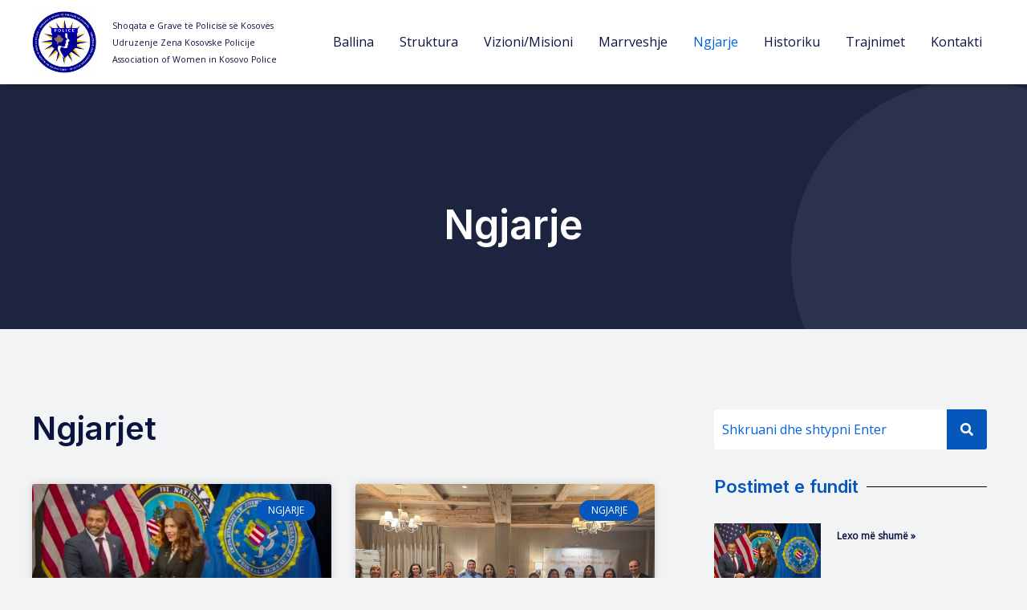

--- FILE ---
content_type: text/css
request_url: https://shgpk-ks.org/wp-content/uploads/elementor/css/post-517.css?ver=1692593485
body_size: 573
content:
.elementor-517 .elementor-element.elementor-element-62606685 > .elementor-container{max-width:700px;}.elementor-517 .elementor-element.elementor-element-62606685 > .elementor-container > .elementor-column > .elementor-widget-wrap{align-content:center;align-items:center;}.elementor-517 .elementor-element.elementor-element-62606685:not(.elementor-motion-effects-element-type-background), .elementor-517 .elementor-element.elementor-element-62606685 > .elementor-motion-effects-container > .elementor-motion-effects-layer{background-color:#1C2440;}.elementor-517 .elementor-element.elementor-element-62606685 > .elementor-background-overlay{background-image:url("https://shgpk-ks.org/wp-content/uploads/2021/05/bg-graphic-1.svg");background-position:bottom right;background-repeat:no-repeat;background-size:contain;opacity:0.07;transition:background 0.3s, border-radius 0.3s, opacity 0.3s;}.elementor-517 .elementor-element.elementor-element-62606685{transition:background 0.3s, border 0.3s, border-radius 0.3s, box-shadow 0.3s;margin-top:100px;margin-bottom:0px;padding:150px 0px 100px 0px;}.elementor-bc-flex-widget .elementor-517 .elementor-element.elementor-element-7104f53d.elementor-column .elementor-widget-wrap{align-items:flex-start;}.elementor-517 .elementor-element.elementor-element-7104f53d.elementor-column.elementor-element[data-element_type="column"] > .elementor-widget-wrap.elementor-element-populated{align-content:flex-start;align-items:flex-start;}.elementor-517 .elementor-element.elementor-element-7104f53d > .elementor-element-populated{padding:0% 0% 0% 0%;}.elementor-517 .elementor-element.elementor-element-6f12655a{text-align:center;}.elementor-517 .elementor-element.elementor-element-6f12655a .elementor-heading-title{color:#FFFFFF;}.elementor-517 .elementor-element.elementor-element-4fb401e6 > .elementor-container > .elementor-column > .elementor-widget-wrap{align-content:center;align-items:center;}.elementor-517 .elementor-element.elementor-element-4fb401e6:not(.elementor-motion-effects-element-type-background), .elementor-517 .elementor-element.elementor-element-4fb401e6 > .elementor-motion-effects-container > .elementor-motion-effects-layer{background-color:#F7F3F500;}.elementor-517 .elementor-element.elementor-element-4fb401e6{transition:background 0.3s, border 0.3s, border-radius 0.3s, box-shadow 0.3s;margin-top:0px;margin-bottom:0px;padding:90px 0px 110px 0px;}.elementor-517 .elementor-element.elementor-element-4fb401e6 > .elementor-background-overlay{transition:background 0.3s, border-radius 0.3s, opacity 0.3s;}.elementor-bc-flex-widget .elementor-517 .elementor-element.elementor-element-29deba10.elementor-column .elementor-widget-wrap{align-items:flex-start;}.elementor-517 .elementor-element.elementor-element-29deba10.elementor-column.elementor-element[data-element_type="column"] > .elementor-widget-wrap.elementor-element-populated{align-content:flex-start;align-items:flex-start;}.elementor-517 .elementor-element.elementor-element-29deba10 > .elementor-element-populated{margin:10px 0px 0px 0px;--e-column-margin-right:0px;--e-column-margin-left:0px;padding:0px 64px 0px 0px;}.elementor-517 .elementor-element.elementor-element-6906e010 > .elementor-widget-container{margin:0px 0px -15px 0px;padding:0px 0px 40px 0px;}.elementor-517 .elementor-element.elementor-element-7c38f5bf .elementor-posts-container .elementor-post__thumbnail{padding-bottom:calc( 0.66 * 100% );}.elementor-517 .elementor-element.elementor-element-7c38f5bf:after{content:"0.66";}.elementor-517 .elementor-element.elementor-element-7c38f5bf .elementor-post__meta-data span + span:before{content:"•";}.elementor-517 .elementor-element.elementor-element-7c38f5bf{--grid-column-gap:30px;--grid-row-gap:35px;}.elementor-517 .elementor-element.elementor-element-7c38f5bf .elementor-post__text{margin-top:15px;}.elementor-517 .elementor-element.elementor-element-7c38f5bf .elementor-post__badge{right:0;}.elementor-517 .elementor-element.elementor-element-7c38f5bf .elementor-post__card .elementor-post__badge{background-color:var( --e-global-color-astglobalcolor0 );color:#FFFFFF;margin:20px;}.elementor-517 .elementor-element.elementor-element-7c38f5bf .elementor-post__title, .elementor-517 .elementor-element.elementor-element-7c38f5bf .elementor-post__title a{font-size:24px;}.elementor-517 .elementor-element.elementor-element-7c38f5bf .elementor-post__excerpt p{font-size:15px;}.elementor-517 .elementor-element.elementor-element-7c38f5bf .elementor-post__read-more{color:var( --e-global-color-astglobalcolor0 );}.elementor-517 .elementor-element.elementor-element-7c38f5bf a.elementor-post__read-more{font-size:15px;}.elementor-bc-flex-widget .elementor-517 .elementor-element.elementor-element-1ba1e4c7.elementor-column .elementor-widget-wrap{align-items:flex-start;}.elementor-517 .elementor-element.elementor-element-1ba1e4c7.elementor-column.elementor-element[data-element_type="column"] > .elementor-widget-wrap.elementor-element-populated{align-content:flex-start;align-items:flex-start;}.elementor-517 .elementor-element.elementor-element-1ba1e4c7 > .elementor-element-populated{transition:background 0.3s, border 0.3s, border-radius 0.3s, box-shadow 0.3s;margin:0px 0px 0px 0px;--e-column-margin-right:0px;--e-column-margin-left:0px;}.elementor-517 .elementor-element.elementor-element-1ba1e4c7 > .elementor-element-populated > .elementor-background-overlay{transition:background 0.3s, border-radius 0.3s, opacity 0.3s;}@media(min-width:768px){.elementor-517 .elementor-element.elementor-element-29deba10{width:70%;}.elementor-517 .elementor-element.elementor-element-1ba1e4c7{width:30%;}}@media(max-width:1024px){.elementor-517 .elementor-element.elementor-element-62606685{margin-top:0px;margin-bottom:0px;}.elementor-517 .elementor-element.elementor-element-4fb401e6{padding:150px 40px 80px 40px;}.elementor-517 .elementor-element.elementor-element-29deba10 > .elementor-element-populated{padding:0px 0px 0px 0px;}.elementor-bc-flex-widget .elementor-517 .elementor-element.elementor-element-1ba1e4c7.elementor-column .elementor-widget-wrap{align-items:flex-start;}.elementor-517 .elementor-element.elementor-element-1ba1e4c7.elementor-column.elementor-element[data-element_type="column"] > .elementor-widget-wrap.elementor-element-populated{align-content:flex-start;align-items:flex-start;}.elementor-517 .elementor-element.elementor-element-1ba1e4c7 > .elementor-element-populated{margin:0px 0px 0px 40px;--e-column-margin-right:0px;--e-column-margin-left:40px;}}@media(max-width:767px){.elementor-517 .elementor-element.elementor-element-4fb401e6{padding:50px 24px 80px 24px;}.elementor-517 .elementor-element.elementor-element-29deba10 > .elementor-element-populated{padding:0px 0px 0px 0px;}.elementor-517 .elementor-element.elementor-element-6906e010 .elementor-heading-title{font-size:30px;}.elementor-517 .elementor-element.elementor-element-7c38f5bf .elementor-posts-container .elementor-post__thumbnail{padding-bottom:calc( 0.5 * 100% );}.elementor-517 .elementor-element.elementor-element-7c38f5bf:after{content:"0.5";}.elementor-517 .elementor-element.elementor-element-7c38f5bf .elementor-post__title{margin-bottom:7px;}.elementor-517 .elementor-element.elementor-element-1ba1e4c7 > .elementor-element-populated{margin:50px 0px 0px 0px;--e-column-margin-right:0px;--e-column-margin-left:0px;padding:0px 0px 0px 0px;}}@media(min-width:1025px){.elementor-517 .elementor-element.elementor-element-62606685 > .elementor-background-overlay{background-attachment:scroll;}}

--- FILE ---
content_type: text/css
request_url: https://shgpk-ks.org/wp-content/uploads/elementor/css/post-522.css?ver=1692561490
body_size: 514
content:
.elementor-522 .elementor-element.elementor-element-625f40d2 > .elementor-container{max-width:1200px;}.elementor-522 .elementor-element.elementor-element-625f40d2:not(.elementor-motion-effects-element-type-background), .elementor-522 .elementor-element.elementor-element-625f40d2 > .elementor-motion-effects-container > .elementor-motion-effects-layer{background-color:#1C2440;}.elementor-522 .elementor-element.elementor-element-625f40d2{transition:background 0.3s, border 0.3s, border-radius 0.3s, box-shadow 0.3s;padding:40px 0px 10px 0px;}.elementor-522 .elementor-element.elementor-element-625f40d2 > .elementor-background-overlay{transition:background 0.3s, border-radius 0.3s, opacity 0.3s;}.elementor-522 .elementor-element.elementor-element-6de2e40b > .elementor-widget-container{padding:0px 259px 0px 0px;}.elementor-522 .elementor-element.elementor-element-89e2bcc{color:var( --e-global-color-astglobalcolor4 );}.elementor-522 .elementor-element.elementor-element-fbd4bc6{color:#1C2440;}.elementor-522 .elementor-element.elementor-element-fbd4bc6 > .elementor-widget-container{margin:-58px 0px -39px 0px;}.elementor-522 .elementor-element.elementor-element-1fbf968 .elementor-heading-title{color:#FFFFFF;}.elementor-522 .elementor-element.elementor-element-1fbf968 > .elementor-widget-container{padding:20px 0px 0px 0px;}.elementor-522 .elementor-element.elementor-element-411e7a84 .elementor-icon-list-icon i{transition:color 0.3s;}.elementor-522 .elementor-element.elementor-element-411e7a84 .elementor-icon-list-icon svg{transition:fill 0.3s;}.elementor-522 .elementor-element.elementor-element-411e7a84{--e-icon-list-icon-size:14px;--icon-vertical-offset:0px;}.elementor-522 .elementor-element.elementor-element-411e7a84 .elementor-icon-list-text{color:#FFFFFF;transition:color 0.3s;}.elementor-522 .elementor-element.elementor-element-411e7a84 > .elementor-widget-container{padding:22px 0px 0px 0px;}.elementor-522 .elementor-element.elementor-element-1703036{text-align:left;}.elementor-522 .elementor-element.elementor-element-1703036 .elementor-heading-title{color:#FFFFFF;}.elementor-522 .elementor-element.elementor-element-1703036 > .elementor-widget-container{padding:20px 0px 0px 0px;}.elementor-522 .elementor-element.elementor-element-5318438 .elementor-icon-list-icon i{transition:color 0.3s;}.elementor-522 .elementor-element.elementor-element-5318438 .elementor-icon-list-icon svg{transition:fill 0.3s;}.elementor-522 .elementor-element.elementor-element-5318438{--e-icon-list-icon-size:14px;--icon-vertical-offset:0px;}.elementor-522 .elementor-element.elementor-element-5318438 .elementor-icon-list-text{color:#FFFFFF;transition:color 0.3s;}.elementor-522 .elementor-element.elementor-element-5318438 > .elementor-widget-container{padding:22px 0px 0px 0px;}.elementor-522 .elementor-element.elementor-element-649514e1{text-align:left;}.elementor-522 .elementor-element.elementor-element-649514e1 .elementor-heading-title{color:#FFFFFF;}.elementor-522 .elementor-element.elementor-element-649514e1 > .elementor-widget-container{padding:20px 0px 0px 0px;}.elementor-522 .elementor-element.elementor-element-71d69924 .elementor-icon-list-items:not(.elementor-inline-items) .elementor-icon-list-item:not(:last-child){padding-bottom:calc(3px/2);}.elementor-522 .elementor-element.elementor-element-71d69924 .elementor-icon-list-items:not(.elementor-inline-items) .elementor-icon-list-item:not(:first-child){margin-top:calc(3px/2);}.elementor-522 .elementor-element.elementor-element-71d69924 .elementor-icon-list-items.elementor-inline-items .elementor-icon-list-item{margin-right:calc(3px/2);margin-left:calc(3px/2);}.elementor-522 .elementor-element.elementor-element-71d69924 .elementor-icon-list-items.elementor-inline-items{margin-right:calc(-3px/2);margin-left:calc(-3px/2);}body.rtl .elementor-522 .elementor-element.elementor-element-71d69924 .elementor-icon-list-items.elementor-inline-items .elementor-icon-list-item:after{left:calc(-3px/2);}body:not(.rtl) .elementor-522 .elementor-element.elementor-element-71d69924 .elementor-icon-list-items.elementor-inline-items .elementor-icon-list-item:after{right:calc(-3px/2);}.elementor-522 .elementor-element.elementor-element-71d69924 .elementor-icon-list-icon i{color:#FFFFFF;transition:color 0.3s;}.elementor-522 .elementor-element.elementor-element-71d69924 .elementor-icon-list-icon svg{fill:#FFFFFF;transition:fill 0.3s;}.elementor-522 .elementor-element.elementor-element-71d69924{--e-icon-list-icon-size:14px;--icon-vertical-offset:0px;}.elementor-522 .elementor-element.elementor-element-71d69924 .elementor-icon-list-text{color:#FFFFFF;transition:color 0.3s;}.elementor-522 .elementor-element.elementor-element-71d69924 > .elementor-widget-container{margin:0px 0px 0px 0px;padding:15px 0px 0px 0px;}@media(min-width:768px){.elementor-522 .elementor-element.elementor-element-5dda274e{width:31.333%;}.elementor-522 .elementor-element.elementor-element-7b2af63d{width:19.771%;}.elementor-522 .elementor-element.elementor-element-841a71e{width:21.915%;}.elementor-522 .elementor-element.elementor-element-5e4c390c{width:26.919%;}}@media(max-width:1024px) and (min-width:768px){.elementor-522 .elementor-element.elementor-element-5dda274e{width:50%;}.elementor-522 .elementor-element.elementor-element-7b2af63d{width:50%;}.elementor-522 .elementor-element.elementor-element-841a71e{width:50%;}.elementor-522 .elementor-element.elementor-element-5e4c390c{width:50%;}}@media(max-width:1024px){.elementor-522 .elementor-element.elementor-element-625f40d2{padding:40px 0px 30px 0px;}.elementor-522 .elementor-element.elementor-element-6de2e40b{text-align:center;}.elementor-522 .elementor-element.elementor-element-6de2e40b > .elementor-widget-container{padding:0px 140px 0px 140px;}.elementor-522 .elementor-element.elementor-element-89e2bcc{text-align:center;}.elementor-522 .elementor-element.elementor-element-89e2bcc > .elementor-widget-container{padding:0px 0px 0px 0px;}.elementor-522 .elementor-element.elementor-element-1fbf968{text-align:center;}.elementor-522 .elementor-element.elementor-element-1703036{text-align:center;}.elementor-522 .elementor-element.elementor-element-649514e1{text-align:center;}.elementor-522 .elementor-element.elementor-element-71d69924 .elementor-icon-list-items:not(.elementor-inline-items) .elementor-icon-list-item:not(:last-child){padding-bottom:calc(13px/2);}.elementor-522 .elementor-element.elementor-element-71d69924 .elementor-icon-list-items:not(.elementor-inline-items) .elementor-icon-list-item:not(:first-child){margin-top:calc(13px/2);}.elementor-522 .elementor-element.elementor-element-71d69924 .elementor-icon-list-items.elementor-inline-items .elementor-icon-list-item{margin-right:calc(13px/2);margin-left:calc(13px/2);}.elementor-522 .elementor-element.elementor-element-71d69924 .elementor-icon-list-items.elementor-inline-items{margin-right:calc(-13px/2);margin-left:calc(-13px/2);}body.rtl .elementor-522 .elementor-element.elementor-element-71d69924 .elementor-icon-list-items.elementor-inline-items .elementor-icon-list-item:after{left:calc(-13px/2);}body:not(.rtl) .elementor-522 .elementor-element.elementor-element-71d69924 .elementor-icon-list-items.elementor-inline-items .elementor-icon-list-item:after{right:calc(-13px/2);}}@media(max-width:767px){.elementor-522 .elementor-element.elementor-element-6de2e40b{text-align:center;}.elementor-522 .elementor-element.elementor-element-6de2e40b > .elementor-widget-container{padding:0px 90px 0px 90px;}.elementor-522 .elementor-element.elementor-element-89e2bcc > .elementor-widget-container{padding:0px 10px 0px 10px;}.elementor-522 .elementor-element.elementor-element-1fbf968 > .elementor-widget-container{padding:0px 0px 0px 0px;}.elementor-522 .elementor-element.elementor-element-411e7a84 > .elementor-widget-container{padding:0px 0px 0px 0px;}.elementor-522 .elementor-element.elementor-element-1703036 > .elementor-widget-container{padding:30px 0px 0px 0px;}.elementor-522 .elementor-element.elementor-element-5318438 > .elementor-widget-container{padding:0px 0px 0px 0px;}.elementor-522 .elementor-element.elementor-element-649514e1{text-align:center;}.elementor-522 .elementor-element.elementor-element-649514e1 > .elementor-widget-container{padding:35px 0px 0px 0px;}.elementor-522 .elementor-element.elementor-element-71d69924 > .elementor-widget-container{padding:0px 0px 0px 0px;}}

--- FILE ---
content_type: text/css
request_url: https://shgpk-ks.org/wp-content/uploads/elementor/css/post-601.css?ver=1692561490
body_size: 311
content:
.elementor-601 .elementor-element.elementor-element-546246e0 .hfe-search-form__container{min-height:50px;}.elementor-601 .elementor-element.elementor-element-546246e0 .hfe-search-submit{min-width:50px;background-color:var( --e-global-color-astglobalcolor0 );font-size:16px;}.elementor-601 .elementor-element.elementor-element-546246e0 .hfe-search-form__input{padding-left:calc(50px / 5);padding-right:calc(50px / 5);}.elementor-601 .elementor-element.elementor-element-546246e0 .hfe-search-form__input::placeholder{color:var( --e-global-color-astglobalcolor1 );}.elementor-601 .elementor-element.elementor-element-546246e0 .hfe-search-form__input, .elementor-601 .elementor-element.elementor-element-546246e0 .hfe-input-focus .hfe-search-icon-toggle .hfe-search-form__input{background-color:#FFFFFF;}.elementor-601 .elementor-element.elementor-element-546246e0 .hfe-search-icon-toggle .hfe-search-form__input{background-color:transparent;}.elementor-601 .elementor-element.elementor-element-546246e0 .hfe-search-form__container ,.elementor-601 .elementor-element.elementor-element-546246e0 .hfe-search-icon-toggle .hfe-search-form__input,.elementor-601 .elementor-element.elementor-element-546246e0 .hfe-input-focus .hfe-search-icon-toggle .hfe-search-form__input{border-style:none;}.elementor-601 .elementor-element.elementor-element-546246e0 .hfe-search-form__container, .elementor-601 .elementor-element.elementor-element-546246e0 .hfe-search-icon-toggle .hfe-search-form__input,.elementor-601 .elementor-element.elementor-element-546246e0 .hfe-input-focus .hfe-search-icon-toggle .hfe-search-form__input{border-width:1px 1px 1px 1px;border-radius:3px;}.elementor-601 .elementor-element.elementor-element-546246e0 button.hfe-search-submit{color:#fff;}.elementor-601 .elementor-element.elementor-element-546246e0 .hfe-search-form__container button#clear i:before,
					.elementor-601 .elementor-element.elementor-element-546246e0 .hfe-search-icon-toggle button#clear i:before,
				.elementor-601 .elementor-element.elementor-element-546246e0 .hfe-search-form__container button#clear-with-button i:before{font-size:20px;}.elementor-601 .elementor-element.elementor-element-546246e0 .hfe-search-form__container button#clear-with-button,
					.elementor-601 .elementor-element.elementor-element-546246e0 .hfe-search-form__container button#clear,
					.elementor-601 .elementor-element.elementor-element-546246e0 .hfe-search-icon-toggle button#clear{color:#7a7a7a;}.elementor-601 .elementor-element.elementor-element-3e2d563b{--divider-border-style:solid;--divider-color:#000;--divider-border-width:1px;}.elementor-601 .elementor-element.elementor-element-3e2d563b .elementor-divider-separator{width:100%;}.elementor-601 .elementor-element.elementor-element-3e2d563b .elementor-divider{padding-top:15px;padding-bottom:15px;}.elementor-601 .elementor-element.elementor-element-3e2d563b .elementor-divider__text{color:var( --e-global-color-astglobalcolor0 );font-size:22px;}.elementor-601 .elementor-element.elementor-element-252f5439 .elementor-posts-container .elementor-post__thumbnail{padding-bottom:calc( 0.95 * 100% );}.elementor-601 .elementor-element.elementor-element-252f5439:after{content:"0.95";}.elementor-601 .elementor-element.elementor-element-252f5439 .elementor-post__thumbnail__link{width:39%;}.elementor-601 .elementor-element.elementor-element-252f5439{--grid-column-gap:30px;--grid-row-gap:35px;}.elementor-601 .elementor-element.elementor-element-252f5439.elementor-posts--thumbnail-left .elementor-post__thumbnail__link{margin-right:20px;}.elementor-601 .elementor-element.elementor-element-252f5439.elementor-posts--thumbnail-right .elementor-post__thumbnail__link{margin-left:20px;}.elementor-601 .elementor-element.elementor-element-252f5439.elementor-posts--thumbnail-top .elementor-post__thumbnail__link{margin-bottom:20px;}.elementor-601 .elementor-element.elementor-element-252f5439 .elementor-post__title, .elementor-601 .elementor-element.elementor-element-252f5439 .elementor-post__title a{font-size:16px;}.elementor-601 .elementor-element.elementor-element-4a5a266c{--divider-border-style:solid;--divider-color:#000;--divider-border-width:1px;}.elementor-601 .elementor-element.elementor-element-4a5a266c .elementor-divider-separator{width:100%;}.elementor-601 .elementor-element.elementor-element-4a5a266c .elementor-divider{padding-top:15px;padding-bottom:15px;}.elementor-601 .elementor-element.elementor-element-4a5a266c .elementor-divider__text{color:var( --e-global-color-astglobalcolor0 );font-size:22px;}.elementor-601 .elementor-element.elementor-element-4a5a266c > .elementor-widget-container{padding:30px 0px 0px 0px;}.elementor-601 .elementor-element.elementor-element-17dede7c .elementor-button{fill:var( --e-global-color-astglobalcolor0 );color:var( --e-global-color-astglobalcolor0 );background-color:#FFFFFF;border-radius:0px 0px 0px 0px;}.elementor-601 .elementor-element.elementor-element-17dede7c .elementor-button:hover, .elementor-601 .elementor-element.elementor-element-17dede7c .elementor-button:focus{color:var( --e-global-color-astglobalcolor5 );background-color:var( --e-global-color-astglobalcolor0 );}.elementor-601 .elementor-element.elementor-element-17dede7c .elementor-button:hover svg, .elementor-601 .elementor-element.elementor-element-17dede7c .elementor-button:focus svg{fill:var( --e-global-color-astglobalcolor5 );}.elementor-601 .elementor-element.elementor-element-17dede7c > .elementor-widget-container{padding:3px 3px 3px 3px;}.elementor-601 .elementor-element.elementor-element-17dede7c{width:auto;max-width:auto;}.elementor-601 .elementor-element.elementor-element-49308045 .elementor-button{fill:var( --e-global-color-astglobalcolor0 );color:var( --e-global-color-astglobalcolor0 );background-color:#FFFFFF;border-radius:0px 0px 0px 0px;}.elementor-601 .elementor-element.elementor-element-49308045 .elementor-button:hover, .elementor-601 .elementor-element.elementor-element-49308045 .elementor-button:focus{color:var( --e-global-color-astglobalcolor5 );background-color:var( --e-global-color-astglobalcolor0 );}.elementor-601 .elementor-element.elementor-element-49308045 .elementor-button:hover svg, .elementor-601 .elementor-element.elementor-element-49308045 .elementor-button:focus svg{fill:var( --e-global-color-astglobalcolor5 );}.elementor-601 .elementor-element.elementor-element-49308045 > .elementor-widget-container{padding:3px 3px 3px 3px;}.elementor-601 .elementor-element.elementor-element-49308045{width:auto;max-width:auto;}.elementor-601 .elementor-element.elementor-element-2e84e804 .elementor-button{fill:var( --e-global-color-astglobalcolor0 );color:var( --e-global-color-astglobalcolor0 );background-color:#FFFFFF;border-radius:0px 0px 0px 0px;}.elementor-601 .elementor-element.elementor-element-2e84e804 .elementor-button:hover, .elementor-601 .elementor-element.elementor-element-2e84e804 .elementor-button:focus{color:var( --e-global-color-astglobalcolor5 );background-color:var( --e-global-color-astglobalcolor0 );}.elementor-601 .elementor-element.elementor-element-2e84e804 .elementor-button:hover svg, .elementor-601 .elementor-element.elementor-element-2e84e804 .elementor-button:focus svg{fill:var( --e-global-color-astglobalcolor5 );}.elementor-601 .elementor-element.elementor-element-2e84e804 > .elementor-widget-container{padding:3px 3px 3px 3px;}.elementor-601 .elementor-element.elementor-element-2e84e804{width:auto;max-width:auto;}@media(max-width:1024px){.elementor-601 .elementor-element.elementor-element-252f5439 .elementor-posts-container .elementor-post__thumbnail{padding-bottom:calc( 1.75 * 100% );}.elementor-601 .elementor-element.elementor-element-252f5439:after{content:"1.75";}}@media(max-width:767px){.elementor-601 .elementor-element.elementor-element-252f5439 .elementor-posts-container .elementor-post__thumbnail{padding-bottom:calc( 1.3 * 100% );}.elementor-601 .elementor-element.elementor-element-252f5439:after{content:"1.3";}.elementor-601 .elementor-element.elementor-element-252f5439 .elementor-post__thumbnail__link{width:44%;}.elementor-601 .elementor-element.elementor-element-252f5439{--grid-row-gap:10px;}.elementor-601 .elementor-element.elementor-element-252f5439 .elementor-post__title, .elementor-601 .elementor-element.elementor-element-252f5439 .elementor-post__title a{font-size:15px;}}